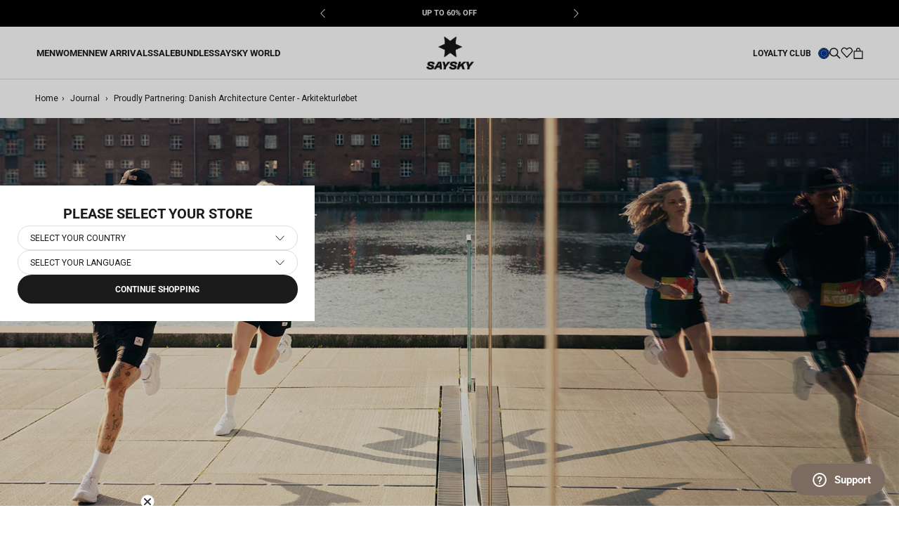

--- FILE ---
content_type: text/javascript
request_url: https://saysky.com/cdn/shop/t/145/assets/wishlist.js?v=82069888880212586121769435207
body_size: 2796
content:
const LOCAL_STORAGE_WISHLIST_KEY="shopify-wishlist",LOCAL_STORAGE_DELIMITER=",",BUTTON_ACTIVE_CLASS="active",GRID_LOADED_CLASS="loaded",CUSTOMER_LOGGED_IN=window.customer?.isLoggedIn,CUSTOMER_ID=window.customer?.id,storeURLParts=window.Shopify?.shop.split("."),store=storeURLParts.length?storeURLParts[0]:void 0,ALL_WISHLIST_URL=CUSTOMER_ID?`https://netlify.blacklemon.dk/.netlify/functions/getCustomerWishlistProducts?store=${store}&customerId=${CUSTOMER_ID}`:"",UPDATE_WISHLIST_URL=CUSTOMER_ID?`https://netlify.blacklemon.dk/.netlify/functions/updateCustomerWishlist?store=${store}&customerId=${CUSTOMER_ID}`:"",selectors={button:"[button-wishlist]",buttonNotInitialized:"[button-wishlist]:not([data-initialized])",grid:"[grid-wishlist]",wishlistEmpty:".wishlist__empty",wishlistContent:".wishlist__grid",wishlistText:".wishlist__text",productCard:".ProductItem",productCardImageWrapper:".ProductItem__ImageWrapper",productRecommendation:"#shopify-section-product-recommendations",exportBtn:".btn-wishlist-export"};(function(){async function loadAllProducts(){const templateSuffix="json-bb",allProducts=[];let page=1,hasMoreProducts=!0,loopCount=0;for(;hasMoreProducts&&loopCount<10;){loopCount++;try{const json=await(await fetch(`/collections/all?view=${templateSuffix}&page=${page}`,{type:"GET"})).json();json.products.length>0?(allProducts.push(...json.products),page++):hasMoreProducts=!1}catch{hasMoreProducts=!1}}window.ALL_VARIANTS=allProducts}if(Shopify.b2bEnabled)if(window.ALL_VARIANTS&&window.ALL_VARIANTS.length>0){const event=new CustomEvent("shopify-wishlist:variants-loaded",{detail:{}});document.dispatchEvent(event)}else{const handleVariantsLoaded=()=>{const event=new CustomEvent("shopify-wishlist:variants-loaded",{detail:{}});document.dispatchEvent(event),document.removeEventListener("ALL_VARIANTS:loaded",handleVariantsLoaded)};document.addEventListener("ALL_VARIANTS:loaded",handleVariantsLoaded),setTimeout(()=>{(!window.ALL_VARIANTS||window.ALL_VARIANTS.length===0)&&loadAllProducts().then(()=>{const event=new CustomEvent("shopify-wishlist:variants-loaded",{detail:{}});document.dispatchEvent(event)})},100)}})(),document.addEventListener("DOMContentLoaded",()=>{initButtons(),initGrid(),CUSTOMER_LOGGED_IN&&updateMergedWishlist(),updateHeaderIcon()}),document.addEventListener("product-grid:replaced",()=>{initButtons()}),document.addEventListener("page-contents:updated",()=>{initButtons()}),document.addEventListener("cart-upsell:updated",()=>{initButtons()}),document.addEventListener("predictive-search:updated",()=>{initButtons()});const productRecommendations=document.querySelector(selectors.productRecommendation);if(productRecommendations){const observer=new MutationObserver(function(mutations){mutations.forEach(function(mutation){if(mutation.addedNodes.length>0)for(let i=0;i<mutation.addedNodes.length;i++)mutation.addedNodes[i].nodeType===Node.ELEMENT_NODE&&mutation.addedNodes[i].classList.contains("ProductListWrapper")&&(initButtons(),window.yotpoWidgetsContainer?.initWidgets())})}),config={childList:!0,subtree:!0};observer.observe(productRecommendations,config)}document.addEventListener("shopify-wishlist:updated",async event=>{CUSTOMER_LOGGED_IN&&updateMergedWishlist(),initGrid()});const getProductIdfromHandle=async handle=>{try{return`gid://shopify/Product/${(await(await fetch(`/products/${handle}.json`)).json()).product.id}`}catch(error){return console.error("[Wishlist] Failed to fetch product id",error)}},updateMergedWishlist=async()=>{const localStorageWishlist=localStorage.getItem(LOCAL_STORAGE_WISHLIST_KEY)||!1;let localWishlist=[];localStorageWishlist&&(localStorageWishlist.includes(",")?localWishlist=localStorageWishlist.split(","):localWishlist=localStorageWishlist.split());const livewishlist=await await fetchWishlist()||[],mergedWishlist=[...new Set([...localWishlist,...livewishlist])];mergedWishlist&&mergedWishlist.forEach(async handle=>{if(!livewishlist.includes(handle)){const gid=await getProductIdfromHandle(handle);await updateWishlistFromFetch(gid)}if(!localWishlist.includes(handle)){updateWishlistOnLocal(localWishlist,handle);let wishlist=await getWishlist();reInitButtons(handle,wishlist)}})},fetchProductCardHTML=async handle=>{const productTileTemplateUrl=`/products/${handle}?view=card`;let pageURL=window.location.href;try{const text=await(await fetch(productTileTemplateUrl)).text(),htmlDocument=new DOMParser().parseFromString(text,"text/html");return pageURL.includes("account")?htmlDocument.documentElement.querySelector(selectors.productCardImageWrapper).outerHTML:htmlDocument.documentElement.querySelector(selectors.productCard).outerHTML}catch(err){return console.error(`[Wishlist] Failed to load content for handle: ${handle}`,err)}},setupGrid=async grid=>{const wishlist=await getWishlist(),requests=wishlist.map(fetchProductCardHTML),responses=await Promise.all(requests),wishlistGrid=document.querySelector(selectors.wishlistContent),wishlistEmpty=document.querySelector(selectors.wishlistEmpty),wishlistText=document.querySelector(selectors.wishlistText);document.querySelectorAll(".wishlist-promo-blocks .promo-block-card").forEach(promoblock=>{const promoIndex=promoblock.dataset.index-1;responses.length>promoIndex&&responses.splice(promoIndex,0,promoblock.outerHTML)});const wishlistProductCards=responses.join("");wishlistProductCards?(wishlistEmpty.classList.add("hidden"),wishlistText&&wishlistText.classList.remove("hidden"),wishlistGrid.innerHTML=wishlistProductCards):(wishlistEmpty.classList.remove("hidden"),wishlistText&&wishlistText.classList.add("hidden"),wishlistGrid.innerHTML=""),grid.classList.add(GRID_LOADED_CLASS),initButtons();const event=new CustomEvent("shopify-wishlist:init-product-grid",{detail:{wishlist}});document.dispatchEvent(event)},setupButtons=async(buttons,reInit=!1,wishlist=[])=>{buttons.forEach(async button=>{button.setAttribute("data-initialized","");const productHandle=button.dataset.productHandle||!1;if(!productHandle)return console.error("[Wishlist] Missing `data-product-handle` attribute. Failed to update the wishlist.");const wishlistActive=wishlist.includes(productHandle);button.classList.toggle(BUTTON_ACTIVE_CLASS,wishlistActive),reInit||button.addEventListener("click",async()=>{await updateWishlist(productHandle)})});const event=new CustomEvent("shopify-wishlist:setup-buttons-run",{detail:{wishlist}});document.dispatchEvent(event)},initGrid=()=>{const grid=document.querySelector(selectors.grid)||!1;grid&&setupGrid(grid)};export const initButtons=async()=>{const wishlist=await getWishlist(),buttons=document.querySelectorAll(selectors.buttonNotInitialized)||[];if(buttons.length)setupButtons(buttons,!1,wishlist);else return;const event=new CustomEvent("shopify-wishlist:init-buttons",{detail:{wishlist}});document.dispatchEvent(event)};const reInitButtons=async(handle,updatedWishlist)=>{let buttons;if(buttons=document.querySelectorAll(`[data-product-handle="${handle}"]`)||[],buttons.length)setupButtons(buttons,!0,updatedWishlist);else return},fetchWishlist=async()=>{try{return(await(await fetch(ALL_WISHLIST_URL)).json()).metafield?.value}catch(error){return console.error("[Wishlist] Failed to fetch wishlist",error)}},getWishlist=async()=>{const wishlist=localStorage.getItem(LOCAL_STORAGE_WISHLIST_KEY)||!1;return wishlist?wishlist.split(","):[]},updateWishlistFromFetch=async gid=>{try{return(await(await fetch(UPDATE_WISHLIST_URL,{method:"POST",body:gid})).json()).metafield.value}catch(error){return console.error("[Wishlist] Failed to update wishlist",error)}},updateWishlistOnLocal=(wishlist=[],handle)=>{if(handle){const indexInWishlist=wishlist.indexOf(handle);indexInWishlist===-1?wishlist.push(handle):wishlist.splice(indexInWishlist,1)}const wishlistString=wishlist.join(",");wishlist.length?localStorage.setItem(LOCAL_STORAGE_WISHLIST_KEY,wishlistString):localStorage.removeItem(LOCAL_STORAGE_WISHLIST_KEY)},updateWishlist=async(handle,disableEvent=!1)=>{let wishlist=await getWishlist();if(updateWishlistOnLocal(wishlist,handle),reInitButtons(handle,wishlist),CUSTOMER_LOGGED_IN){const gid=await getProductIdfromHandle(handle);await updateWishlistFromFetch(gid),wishlist=await getWishlist()}if(!disableEvent){const event=new CustomEvent("shopify-wishlist:updated",{detail:{wishlist}});document.dispatchEvent(event)}},updateHeaderIcon=async()=>{const localStorageWishlist=localStorage.getItem(LOCAL_STORAGE_WISHLIST_KEY)||!1;let localWishlist=[];localStorageWishlist&&(localStorageWishlist.includes(",")?localWishlist=localStorageWishlist.split(","):localWishlist=localStorageWishlist.split()),localWishlist.length?document.body.classList.add("wishlist-is-active"):document.body.classList.remove("wishlist-is-active")};document.addEventListener("shopify-wishlist:setup-buttons-run",updateHeaderIcon);const exportWishlistAsExcel=async()=>{const exportButton=document.querySelector(".btn-wishlist-export");disableButton(exportButton);try{const wishlistGrid=document.querySelector(".wishlist__grid"),allProductItems=document.querySelectorAll(".wishlist__grid .ProductItem"),productGridItems=[...document.querySelectorAll(".wishlist__grid .ProductItem")].filter(item=>item.style.display!=="none");if(!productGridItems.length){enableButton(exportButton);return}const exportUrl="https://saysky-backend-222804631241.europe-west1.run.app/api/utils/excel/download",data={rows:[]};if(productGridItems.forEach((product,productIndex)=>{const id=product.dataset.productId,variants=window.ALL_VARIANTS.filter(variant=>variant.product_id==id);if(!variants||variants.length===0)return;const rep=variants[0],productSku=rep.sku?.split("\\")[0]?.trim()||"";let dropTag="",dipTag="";if(rep.tags){const tags=rep.tags.split(",");dropTag=tags.find(tag=>tag.includes("drop_"))?.replace("drop_","").trim()||"",dipTag=tags.find(tag=>tag.includes("b2b_dip"))?.replace("b2b_dip-","").trim()||""}let colors="";rep.colors&&(colors=rep.colors.toLowerCase(),colors=colors.split(" ").map(part=>part.charAt(0).toUpperCase()+part.slice(1)).join(" "));let delivery="";rep.delivery&&(delivery=rep.delivery.join(", "));let color_code="";rep.color_code&&(color_code=rep.color_code);let color_desc="";rep.color_desc&&(color_desc=rep.color_desc);let genders=rep.gender||"",imageSrc="";rep.image&&!rep.image.includes("no-image")?imageSrc=rep.variant_image:imageSrc=rep.product_image,imageSrc&&!imageSrc.includes("http")&&(imageSrc=`https:${imageSrc}`);const uniqueId=id,name=rep.title,type=rep.type,price=rep.price_money,sizes=[...new Set(variants.map(v=>v.option1))];let headerRow={column1:"picture",column2:"uniqueId",column3:"name",column4:"gender",column5:"type",column6:"colorDesc",column7:"colorCode",column8:"dip",column9:"delivery",column10:"price (RRP)",column11:"totalItems"};sizes.forEach((size,index)=>{headerRow[`column${12+index}`]=size});let dataRow={column1:imageSrc,column2:productSku.split("-")[0],column3:name,column4:genders,column5:type,column6:color_desc,column7:color_code,column8:dipTag,column9:delivery,column10:price,column11:sizes.length};sizes.forEach((size,index)=>{dataRow[`column${12+index}`]=1}),data.rows.push(headerRow),data.rows.push(dataRow),console.log("pushing")}),console.log("data rows",data),data.rows.length==0){alert("No products to export - no valid data generated, please try again in a few seconds"),disableButton(exportButton);return}const res=await fetch(exportUrl,{method:"POST",headers:{"Content-Type":"application/json"},body:JSON.stringify(data)});if(!res.ok)throw new Error(`Export API returned ${res.status}: ${res.statusText}`);const blob=await res.blob(),url=window.URL.createObjectURL(blob),a=document.createElement("a");a.href=url,a.download="wishlist.xlsx",document.body.appendChild(a),a.click(),window.URL.revokeObjectURL(url)}catch(error){console.error("Export error:",error),alert(`Export failed: ${error.message}`)}finally{enableButton(exportButton)}};function disableButton(button){button.disabled=!0,button.classList.add("loading"),button.innerHTML="Exporting..."}function enableButton(button){button.disabled=!1,button.classList.remove("loading"),button.innerHTML="Export list"}document.addEventListener("ALL_VARIANTS:loaded",()=>{const exportButton=document.querySelector(".btn-wishlist-export");exportButton&&(exportButton.innerHTML="Export list",exportButton.disabled=!1,exportButton.addEventListener("click",exportWishlistAsExcel))});
//# sourceMappingURL=/cdn/shop/t/145/assets/wishlist.js.map?v=82069888880212586121769435207


--- FILE ---
content_type: text/javascript
request_url: https://saysky.com/cdn/shop/t/145/assets/product-comparison.js?v=18693057887259428211763115631
body_size: 1383
content:
class ProductCompare extends HTMLElement{constructor(){super(),this.button=this.querySelector("button"),this.info=JSON.parse(this.querySelector(".product-info-json")?.innerHTML)}connectedCallback(){this.button.addEventListener("click",()=>{const event=new CustomEvent("product-compare-toggle",{bubbles:!0,detail:{product:this.info}});this.dispatchEvent(event)})}setSelected(selected){this.button.classList.toggle("selected",selected)}}class ProductComparison extends HTMLElement{constructor(){super(),this.selectedProducts=[],this.bar=null,this.overlay=null,this.compareButton=null,this.closeButton=null,this.clearButtons=[],this.maxItems=3}getMaxItems(){const toggleButton=document.querySelector("product-comparison-toggle[data-max-items]");if(toggleButton){const maxItems=parseInt(toggleButton.getAttribute("data-max-items"),10);if(maxItems>=2&&maxItems<=4)return maxItems}const sectionContainer=document.querySelector('[data-section-type="collection"]');if(sectionContainer){const sectionSettings=sectionContainer.getAttribute("data-section-settings");if(sectionSettings)try{const settings=JSON.parse(sectionSettings);if(settings.maxComparisonItems&&settings.maxComparisonItems>=2&&settings.maxComparisonItems<=4)return settings.maxComparisonItems}catch(e){console.warn("Failed to parse section settings:",e)}}return this.maxItems}connectedCallback(){this.bar=this.querySelector("#product-compare-bar"),this.overlay=this.querySelector(".compare-overlay"),this.compareButton=this.bar.querySelector(".ProductCompareBar__Compare"),this.closeButton=this.overlay.querySelector(".compare-modal__close"),this.clearButtons=[this.bar.querySelector(".ProductCompareBar__Clear"),this.overlay.querySelector(".compare-modal__clear")],this.maxItems=this.getMaxItems(),this.style.setProperty("--max-comparison-items",this.maxItems),this.updateGridColumns(),window.addEventListener("product-compare-toggle",e=>{const product=e.detail.product,index=this.selectedProducts.findIndex(p=>p.id===product.id);if(index===-1)if(this.selectedProducts.length<this.maxItems)this.selectedProducts.push(product);else return;else this.selectedProducts.splice(index,1);this.render(),this.updateCompareButtons()}),this.compareButton?.addEventListener("click",()=>{this.updateGridColumns(),this.overlay.classList.add("is-active"),document.body.classList.add("no-scroll"),window?.yotpoWidgetsContainer?.initWidgets()}),this.closeButton?.addEventListener("click",()=>{this.overlay.classList.remove("is-active"),document.body.classList.remove("no-scroll")}),this.clearButtons.forEach(button=>{button?.addEventListener("click",()=>{this.selectedProducts=[],this.render(),this.updateCompareButtons(),setTimeout(()=>{this.overlay.classList.remove("is-active"),document.body.classList.remove("no-scroll")},0)})}),this.render(),this.updateCompareButtons()}render(){this.bar.querySelectorAll(".ProductCompareBar__Item").forEach((item,i)=>{if(i>=this.maxItems){item.style.display="none";return}item.style.display="";const product=this.selectedProducts[i];product?(item.setAttribute("data-product-id",product.id),item.classList.remove("ProductCompareBar__Item--empty"),item.innerHTML=`
          ${product.image}
          <button class="ProductCompareBar__Remove" data-product-id="${product.id}">
            <svg width="9" height="9" viewBox="0 0 9 9" fill="none" xmlns="http://www.w3.org/2000/svg">
              <path fill-rule="evenodd" clip-rule="evenodd" d="M8 1L1 8L8 1ZM8 8L1 1L8 8Z" fill="white"/>
              <path d="M8 1L1 8M8 8L1 1" stroke="#1C1B1B" stroke-width="0.875"/>
            </svg>
          </button>
        `,item.querySelector(".ProductCompareBar__Remove").addEventListener("click",()=>{this.selectedProducts=this.selectedProducts.filter(p=>p.id!==product.id),this.render(),this.updateCompareButtons()})):(item.classList.add("ProductCompareBar__Item--empty"),item.innerHTML="<div></div>",item.removeAttribute("data-product-id"))});const cardsContainer=this.overlay.querySelector(".compare-modal__cards");cardsContainer.innerHTML="",this.selectedProducts.forEach(product=>{console.log(product);const card=document.createElement("div");card.setAttribute("data-item-id",product.id),card.classList.add("compare-modal__card"),card.innerHTML=`
      <div class="compare-modal__card-media-wrapper">
        ${product.image}
        <button class="compare-modal__card-remove" data-product-id="${product.id}">
          <svg width="10" height="10" viewBox="0 0 10 10" fill="none" xmlns="http://www.w3.org/2000/svg">
            <path fill-rule="evenodd" clip-rule="evenodd" d="M9 1L1 9L9 1ZM9 9L1 1L9 9Z" fill="currentColor"/>
            <path d="M9 1L1 9M9 9L1 1" stroke="#1C1B1B" stroke-width="0.875"/>
          </svg>
        </button>
        ${product.gender!=""?`<div class="ProductItem_BDG_Badge">
          <div class="ProductItem__Label Heading Text--subdued">
            <span>${product.gender}</span>
          </div>
        </div>`:null}
      </div>
      <div class="ProductItem__Info ProductItem__Info--left">
        <div>
          <div class="ProductItem__Header">
            <h2 class="ProductItem__Title Heading">
              <a href="${product.url}">${product.title}</a>
            </h2>
            <div class="ProductItem__PriceList Heading"><span class="ProductItem__Price Price Price--noDiscount Text--subdued">${product.price}</span></div>
          </div>
        </div>
        <div class="ProductItem__PriceList Heading show-mobile"><span class="ProductItem__Price Price Price--noDiscount Text--subdued">${product.price}</span></div>
        <div>${product.short_description}</div>
      </div>
      <a href="${product.url}" class="compare-modal__card-link">${window.languages.comparison.view_product}</a>
    `,card.querySelector(".compare-modal__card-remove").addEventListener("click",()=>{this.selectedProducts=this.selectedProducts.filter(p=>p.id!==product.id),this.render(),this.updateCompareButtons(),this.selectedProducts.length===0&&(this.overlay.classList.remove("is-active"),document.body.classList.remove("no-scroll"))}),cardsContainer.appendChild(card)});const stickyCardsContainer=this.overlay.querySelector(".compare-modal__cards-sticky");stickyCardsContainer.innerHTML="",this.selectedProducts.forEach(product=>{const card=document.createElement("div");card.setAttribute("data-item-id",product.id),card.classList.add("compare-modal__card"),card.innerHTML=`
        <div class="compare-modal__card-img-wrapper">
          ${product.image}
          <button class="compare-modal__card-remove" data-product-id="${product.id}">
            <svg width="10" height="10" viewBox="0 0 10 10" fill="none" xmlns="http://www.w3.org/2000/svg">
              <path fill-rule="evenodd" clip-rule="evenodd" d="M9 1L1 9L9 1ZM9 9L1 1L9 9Z" fill="currentColor"/>
              <path d="M9 1L1 9M9 9L1 1" stroke="#1C1B1B" stroke-width="0.875"/>
            </svg>
          </button>
        </div>
        <div class="ProductItem__Info ProductItem__Info--left">
          <div class="ProductItem__Header">
            <h2 class="ProductItem__Title Heading">
              <a href="${product.url}">${product.title}</a>
            </h2>
            <div class="ProductItem__PriceList  Heading"><span class="ProductItem__Price Price Price--noDiscount Text--subdued">${product.price}</span></div>
          </div>
          <a href="${product.url}" class="compare-modal__card-link">${window.languages.comparison.view_product}</a>
        </div>
      `,card.querySelector(".compare-modal__card-remove").addEventListener("click",()=>{this.selectedProducts=this.selectedProducts.filter(p=>p.id!==product.id),this.render(),this.updateCompareButtons(),this.selectedProducts.length===0&&(this.overlay.classList.remove("is-active"),document.body.classList.remove("no-scroll"))}),stickyCardsContainer.appendChild(card),stickyCardsContainer.querySelector("img").classList.add("productcomparebar__image")}),this.overlay.querySelectorAll("[data-row]").forEach(row=>{const key=row.getAttribute("data-row"),content=row.querySelector(".compare-modal__row-content");content.innerHTML="",this.selectedProducts.forEach(product=>{const div=document.createElement("div");switch(div.setAttribute("data-item-id",product.id),key){case"available_sizes":Array.isArray(product[key])?div.innerHTML=product[key].map(size=>`<span class="SizeSwatch">${size==="ONE SIZE"?"OS":size}</span>`).join(""):div.innerHTML="-";break;default:product[key]?div.innerHTML=product[key]:div.innerHTML="-"}content.appendChild(div)})}),this.compareButton.disabled=this.selectedProducts.length===0,this.compareButton.textContent=this.selectedProducts.length>0?`${window.languages.comparison.compare} (${this.selectedProducts.length})`:window.languages.comparison.compare}updateGridColumns(){const rowContents=this.overlay.querySelectorAll(".compare-modal__row-content"),cardsContainers=this.overlay.querySelectorAll(".compare-modal__cards, .compare-modal__cards-sticky");[...rowContents,...cardsContainers].forEach(el=>{el.style.gridTemplateColumns=`repeat(${this.maxItems}, 1fr)`})}updateCompareButtons(){document.querySelectorAll("product-compare").forEach(btn=>{const info=btn.info;btn.setSelected(this.selectedProducts.some(p=>p.id===info.id))})}}class ProductComparisonToggle extends HTMLElement{connectedCallback(){this.button=this.querySelector("button"),this.active=!1,this.button.onclick=()=>{this.active=!this.active,this.button.classList.toggle("active",this.active),document.body.classList.toggle("compare-mode",this.active)}}}customElements.define("product-compare",ProductCompare),customElements.define("product-comparison",ProductComparison),customElements.define("product-comparison-toggle",ProductComparisonToggle);
//# sourceMappingURL=/cdn/shop/t/145/assets/product-comparison.js.map?v=18693057887259428211763115631
